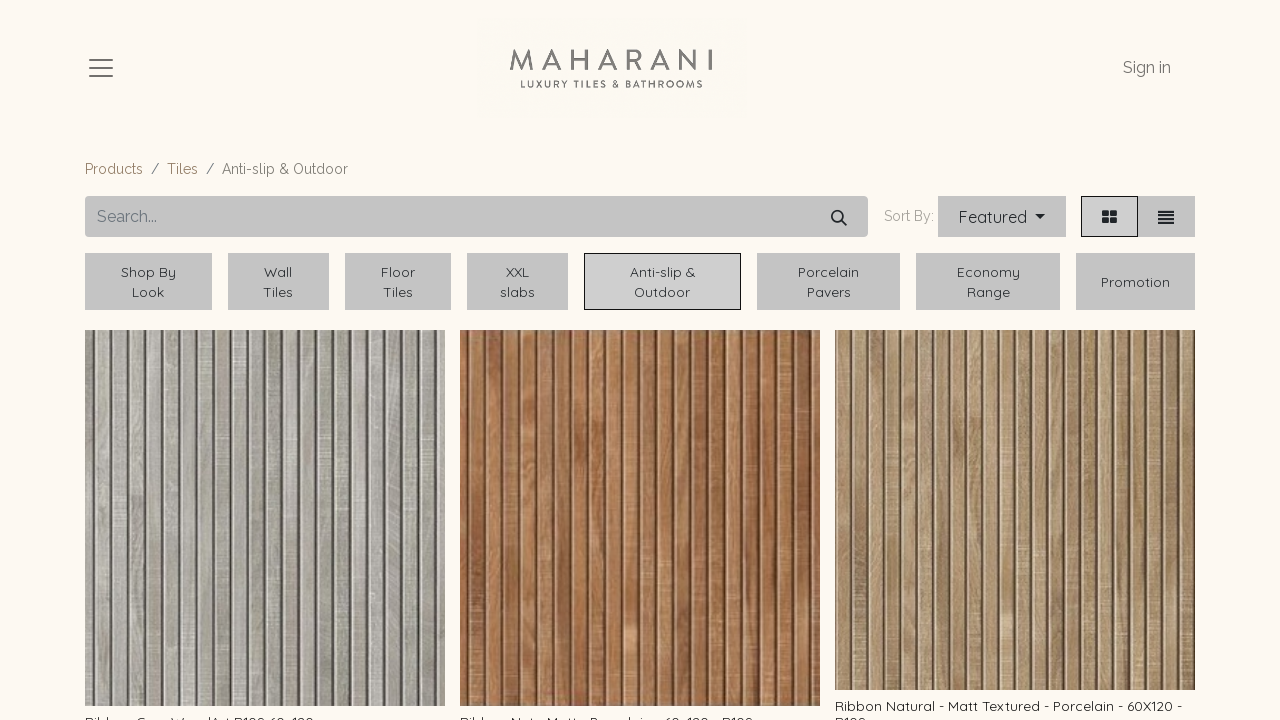

--- FILE ---
content_type: text/html; charset=utf-8
request_url: https://www.maharanitiles.com/shop/category/tiles-anti-slip-outdoor-40
body_size: 10836
content:
<!DOCTYPE html>
        
        
<html lang="en-GB" data-website-id="1" data-main-object="product.public.category(40,)" data-add2cart-redirect="1">
    <head>
        <meta charset="utf-8"/>
        <meta http-equiv="X-UA-Compatible" content="IE=edge,chrome=1"/>
    <meta name="viewport" content="width=device-width, initial-scale=1, user-scalable=no"/>
        <meta name="generator" content="Odoo"/>
            
        <meta property="og:type" content="website"/>
        <meta property="og:title" content="Anti-slip &amp; Outdoor | Maharani Tiles &amp; Bathrooms"/>
        <meta property="og:site_name" content="Maharani Tiles &amp; Bathrooms"/>
        <meta property="og:url" content="https://www.maharanitiles.com/shop/category/tiles-anti-slip-outdoor-40"/>
        <meta property="og:image" content="https://www.maharanitiles.com/web/image/website/1/logo?unique=42ef1ef"/>
            
        <meta name="twitter:card" content="summary_large_image"/>
        <meta name="twitter:title" content="Anti-slip &amp; Outdoor | Maharani Tiles &amp; Bathrooms"/>
        <meta name="twitter:image" content="https://www.maharanitiles.com/web/image/website/1/logo/300x300?unique=42ef1ef"/>
        
        <link rel="canonical" href="https://www.maharanitiles.com/shop/category/tiles-anti-slip-outdoor-40"/>
        
        <link rel="preconnect" href="https://fonts.gstatic.com/" crossorigin=""/>
        <title> Shop | Maharani Tiles &amp; Bathrooms </title>
        <link type="image/x-icon" rel="shortcut icon" href="/web/image/website/1/favicon?unique=42ef1ef"/>
    <link type="text/css" rel="stylesheet" href="/web/assets/102864-1121813/1/web.assets_common.min.css" data-asset-bundle="web.assets_common" data-asset-version="1121813"/>
    <link type="text/css" rel="stylesheet" href="/web/assets/102857-c633c5b/1/web.assets_frontend.min.css" data-asset-bundle="web.assets_frontend" data-asset-version="c633c5b"/>
        <script id="web.layout.odooscript" type="text/javascript">
            var odoo = {
                csrf_token: "8e7f5a81aa21766b39aa4c2913c92b1943c214d7o1794262745",
                debug: "",
            };
        </script>
    <script type="text/javascript">
                odoo.__session_info__ = {"is_admin": false, "is_system": false, "is_website_user": true, "user_id": false, "is_frontend": true, "profile_session": null, "profile_collectors": null, "profile_params": null, "show_effect": true, "bundle_params": {"lang": "en_US", "website_id": 1}, "translationURL": "/website/translations", "cache_hashes": {"translations": "2f367f96d33b97f9d0485934ea24a0d3d11e8d6a"}, "geoip_country_code": "US", "geoip_phone_code": 1, "lang_url_code": "en_GB"};
                if (!/(^|;\s)tz=/.test(document.cookie)) {
                    const userTZ = Intl.DateTimeFormat().resolvedOptions().timeZone;
                    document.cookie = `tz=${userTZ}; path=/`;
                }
            </script>
    
    <script defer="defer" type="text/javascript" src="/web/assets/100926-265d88f/1/web.assets_frontend_minimal.min.js" data-asset-bundle="web.assets_frontend_minimal" data-asset-version="265d88f"></script>
    
    <script defer="defer" type="text/javascript" data-src="/web/assets/102858-3ec804c/1/web.assets_frontend_lazy.min.js" data-asset-bundle="web.assets_frontend_lazy" data-asset-version="3ec804c"></script>
        
        
    </head>
    <body>
        <div id="wrapwrap" class="   ">
      <header id="top" data-anchor="true" data-name="Header" class="  o_header_disappears">
        
    <nav data-name="Navbar" class="navbar  navbar-light o_colored_level o_cc ">
        
            <div id="top_menu_container" class="container">
                
    <a href="/" class="navbar-brand logo me-lg-auto me-0">
            
            <span role="img" aria-label="Logo of Maharani Tiles &amp; Bathrooms" title="Maharani Tiles &amp; Bathrooms"><img src="/web/image/website/1/logo/Maharani%20Tiles%20%26%20Bathrooms?unique=42ef1ef" class="img img-fluid" width="95" height="40" alt="Maharani Tiles &amp; Bathrooms" loading="lazy"/></span>
        </a>
    
                <ul class="nav navbar-nav navbar-expand d-none d-sm-block">
                    
            <li class="nav-item ms-3 o_no_autohide_item">
                <a href="/web/login" class="nav-link">Sign in</a>
            </li>
                    
        
        
                </ul>
                
    <button type="button" data-bs-toggle="collapse" data-bs-target="#top_menu_collapse" class="navbar-toggler order-first me-auto">
        <span class="navbar-toggler-icon o_not_editable"></span>
    </button>
                
                
        <div class="oe_structure oe_structure_solo ms-3">&nbsp;&nbsp;</div>
                
                <div id="top_menu_collapse" class="collapse navbar-collapse">
                    <div class="oe_structure oe_structure_solo" id="oe_structure_header_hamburger_2">
            <section class="s_text_block o_colored_level" data-snippet="s_text_block" data-name="Text" style="background-image: none;">
                <div class="container">
                    <div class="s_hr text-start pt16 pb16" data-name="Separator">
                        <hr class="w-100 mx-auto" style="border-top-width: 1px; border-top-style: solid; border-color: var(--300);"/>
                    </div>
                </div>
            </section>
        </div>
    <ul id="top_menu" class="nav navbar-nav o_menu_loading  nav-pills">
        
                        
    <li class="nav-item">
        <a role="menuitem" href="/" class="nav-link ">
            <span>Home</span>
        </a>
    </li>
    <li class="nav-item dropdown  position-static">
        <a data-bs-toggle="dropdown" href="#" class="nav-link dropdown-toggle o_mega_menu_toggle">
            <span>Shop Tiles</span>
        </a>
        <div data-name="Mega Menu" class="dropdown-menu o_mega_menu carlos_danger_17 dropdown-menu-left o_no_parent_editor dropdown-menu-start"><section class="s_mega_menu_multi_menus py-4 o_colored_level undefined o_cc o_cc1" data-name="Multi-Menus" style="background-image: none;">
        <div class="container">
            <div class="row">
                
                
                
                
                
                    <div class="py-2 text-center col-lg-6 o_colored_level">
                        <h4><b><a href="/shop/category/tiles-shop-by-look-124"><font class="text-o-color-5">Shop by look</font></a></b></h4>
                        <nav class="nav flex-column">
                            
                                
                                
                                
                            
                                
                                
                                
                            
                                
                                
                                <a href="/shop/category/tiles-shop-by-look-marble-look-50" class="nav-link" data-name="Menu Item" data-bs-original-title="" title="" aria-describedby="tooltip199785"><font class="text-o-color-5">Marble Look</font></a><a href="/shop/category/tiles-shop-by-look-stone-look-51" class="nav-link" data-name="Menu Item" data-bs-original-title="" title="" aria-describedby="tooltip199785"><font class="text-o-color-5">Stone Look</font></a><a href="/shop/category/tiles-shop-by-look-concrete-look-52" class="nav-link" data-name="Menu Item" data-bs-original-title="" title="" aria-describedby="tooltip199785"><font class="text-o-color-5">Concrete Look</font></a><a href="/shop/category/tiles-shop-by-look-metallic-look-53" class="nav-link" data-name="Menu Item" data-bs-original-title="" title="" aria-describedby="tooltip199785"><font class="text-o-color-5">Metallic Look</font></a><a href="/shop/category/tiles-shop-by-look-wood-look-56" class="nav-link" data-name="Menu Item" data-bs-original-title="" title="" aria-describedby="tooltip199785"><font class="text-o-color-5">Wood Look</font></a><a href="/shop/category/tiles-shop-by-look-terrazzo-look-125" class="nav-link" data-name="Menu Item" data-bs-original-title="" title="" aria-describedby="popover508694"><font class="text-o-color-5">Onyx Look</font></a>
                            
                        </nav>
                    </div>
                
                    <div class="py-2 text-center col-lg-6 o_colored_level">
                        <h4><b><a href="/tile-collection" data-bs-original-title="" title="" aria-describedby="tooltip823011"><font class="text-o-color-5">All Tiles</font></a></b></h4>
                        <nav class="nav flex-column">
                            
                                
                                
                                <a href="/shop/category/tiles-wall-tiles-37" class="nav-link" data-name="Menu Item" data-bs-original-title="" title=""><font class="text-o-color-5">Wall Tiles</font></a><a href="/shop/category/tiles-floor-tiles-38" class="nav-link" data-name="Menu Item" data-bs-original-title="" title="" aria-describedby="tooltip435104"><font class="text-o-color-5">Floor Tiles</font></a><a href="/shop/category/tiles-xxl-slabs-39" class="nav-link" data-name="Menu Item" data-bs-original-title="" title="" aria-describedby="tooltip435104"><font class="text-o-color-5">XXL Slabs</font></a><a href="/shop/category/tiles-anti-slip-outdoor-40" class="nav-link" data-name="Menu Item" data-bs-original-title="" title="" aria-describedby="tooltip435104"><font class="text-o-color-5">Anti-slip &amp; Outdoor</font></a>
                            
                                
                                
                                
                            
                                
                                
                                <a href="/shop/category/tiles-wall-tiles-cladding-126" class="nav-link" data-name="Menu Item" data-bs-original-title="" title=""><font class="text-o-color-5">Cladding</font></a><a href="/shop/category/tiles-promotion-62" class="nav-link" data-name="Menu Item" data-bs-original-title="" title="" aria-describedby="tooltip200231"><font class="text-o-color-5">Promotion</font></a>
                            
                        </nav>
                    </div>
                
                    
                
                    
                
            </div>
        </div>
    </section></div>
    </li>
    <li class="nav-item dropdown  position-static">
        <a data-bs-toggle="dropdown" href="#" class="nav-link dropdown-toggle o_mega_menu_toggle">
            <span>Shop Bathrooms</span>
        </a>
        <div data-name="Mega Menu" class="dropdown-menu o_mega_menu dropdown-menu-left o_no_parent_editor dropdown-menu-start"><section class="s_mega_menu_multi_menus py-4 o_colored_level undefined o_cc o_cc1" data-name="Multi-Menus" style="background-image: none;">
        <div class="container-fluid">
            <div class="row">
                
                
                
                
                
                    <div class="py-2 text-center col-lg-12 o_colored_level">
                        <h4><a href="/bathroom-range" data-bs-original-title="" title="" aria-describedby="tooltip900661"><b><font class="text-o-color-5">​​Bathrooms</font></b></a></h4>
                        <nav class="nav flex-column">
                            
                                
                                
                                <a href="/shop/category/bathrooms-signature-collection-61" class="nav-link" data-name="Menu Item" data-bs-original-title="" title=""><font class="text-o-color-5">Signature Collection</font></a>
                            
                                
                                
                                <a href="/shop/category/bathrooms-taps-65" class="nav-link" data-name="Menu Item" data-bs-original-title="" title="" aria-describedby="tooltip969219"><font class="text-o-color-5">Taps</font></a>
                            
                                
                                
                                <a href="/shop/category/bathrooms-showers-66" class="nav-link" data-name="Menu Item" data-bs-original-title="" title="" aria-describedby="tooltip526545"><font class="text-o-color-5">Showers</font></a><a href="/shop/category/bathrooms-basins-67" class="nav-link" data-name="Menu Item" data-bs-original-title="" title="" aria-describedby="tooltip526545"><font class="text-o-color-5">Basins</font></a><a href="/shop/category/bathrooms-toilets-68" class="nav-link" data-name="Menu Item" data-bs-original-title="" title="" aria-describedby="tooltip526545"><font class="text-o-color-5">Toilets</font></a><a href="/shop/category/bathrooms-baths-69" class="nav-link" data-name="Menu Item" data-bs-original-title="" title="" aria-describedby="tooltip526545"><font class="text-o-color-5">Baths</font></a><a href="/shop/category/bathrooms-plumbing-70" class="nav-link" data-name="Menu Item" data-bs-original-title="" title="" aria-describedby="tooltip526545"><font class="text-o-color-5">Plumbing</font></a>
                            
                        </nav>
                    </div>
                
                    
                
                    
                
                    
                
            </div>
        </div>
    </section></div>
    </li>
    <li class="nav-item dropdown  position-static">
        <a data-bs-toggle="dropdown" href="#" class="nav-link dropdown-toggle o_mega_menu_toggle">
            <span>Featured Products</span>
        </a>
        <div data-name="Mega Menu" class="dropdown-menu o_mega_menu dropdown-menu-left o_no_parent_editor dropdown-menu-start"><section class="s_mega_menu_multi_menus py-4 o_colored_level o_cc o_cc1" data-name="Multi-Menus">
        <div class="container">
            <div class="row">
                
                
                
                
                
                    <div class="py-2 text-center col-lg-4">
                        <h4><b>Tile Brands</b></h4>
                        <nav class="nav flex-column">
                            
                                
                                
                                <a href="/shop/category/tiles-wall-tiles-couture-diesel-by-iris-92" class="nav-link" data-name="Menu Item" data-bs-original-title="" title="" aria-describedby="tooltip915213">Xtone by Porcelanosa</a>
                            
                                
                                
                                <a href="/shop/category/tiles-wall-tiles-couture-versace-95" class="nav-link" data-name="Menu Item" data-bs-original-title="" title="" aria-describedby="tooltip41503">Fitwall by Porcelanosa</a>
                            
                                
                                
                                <a href="/shop/category/tiles-wall-tiles-couture-valentino-97" class="nav-link" data-name="Menu Item" data-bs-original-title="" title="" aria-describedby="tooltip434029">FapMaxxi</a></nav>MaxFine<nav class="nav flex-column">
                            
                        </nav>
                    </div>
                
                    <div class="py-2 text-center o_colored_level col-lg-4">
                        <h4><b>Bathroom Brands</b></h4>
                        <nav class="nav flex-column">
                            
                                
                                
                                <a href="/shop/category/bathrooms-signature-collection-noken-porcelanosa-75" class="nav-link" data-name="Menu Item" data-bs-original-title="" title="" aria-describedby="tooltip26679">Noken</a>
                            
                                
                                
                                <a href="/shop/category/bathrooms-signature-collection-graff-76" class="nav-link" data-name="Menu Item" data-bs-original-title="" title="" aria-describedby="tooltip728160">Graff</a>
                            
                                
                                
                                <a href="/shop/category/bathrooms-signature-collection-globo-84" class="nav-link" data-name="Menu Item" data-bs-original-title="" title="" aria-describedby="tooltip655470">Creavit</a><a href="/shop/category/bathrooms-signature-collection-axor-102" class="nav-link" data-name="Menu Item" data-bs-original-title="" title="" aria-describedby="tooltip655470">Axor</a><a href="/shop/category/bathrooms-signature-collection-artceram-138" class="nav-link" data-name="Menu Item" data-bs-original-title="" title="" aria-describedby="tooltip655470">Artceram</a><a href="/shop/category/bathrooms-signature-collection-maier-140" class="nav-link" data-name="Menu Item" data-bs-original-title="" title="" aria-describedby="tooltip655470">Maier</a>
                            
                        </nav>
                    </div><div class="py-2 text-center col-lg-4 o_colored_level">
                        <h4><b>Featured Ranges</b></h4>
                        <nav class="nav flex-column">
                            
                                
                                
                                <a href="/shop/category/bathrooms-signature-collection-noken-porcelanosa-lounge-78" class="nav-link" data-name="Menu Item" data-bs-original-title="" title="" aria-describedby="tooltip26679">Lounge</a>
                            
                                
                                
                                <a href="/shop/category/bathrooms-signature-collection-noken-porcelanosa-tono-79" class="nav-link" data-name="Menu Item" data-bs-original-title="" title="" aria-describedby="tooltip728160">Tono</a>
                            
                                
                                
                                <a href="/shop/category/bathrooms-noken-porcelanosa-round-80" class="nav-link" data-name="Menu Item" data-bs-original-title="" title="">Round</a><a href="/shop/category/bathrooms-signature-collection-noken-porcelanosa-mood-98" class="nav-link" data-name="Menu Item" data-bs-original-title="" title="" aria-describedby="tooltip655470">Mood</a><a href="/shop/category/bathrooms-signature-collection-noken-porcelanosa-irta-99" class="nav-link" data-name="Menu Item" data-bs-original-title="" title="" aria-describedby="tooltip655470">Irta</a><a href="/shop/category/bathrooms-graff-mod-88" class="nav-link" data-name="Menu Item" data-bs-original-title="" title="" aria-describedby="tooltip655470">MOD+</a>
                            
                        </nav>
                    </div>
                
                    
                
                    
                
            </div>
        </div>
    </section></div>
    </li>
    <li class="nav-item dropdown  ">
        <a data-bs-toggle="dropdown" href="#" class="nav-link dropdown-toggle ">
            <span>Trade &amp; Projects</span>
        </a>
        <ul class="dropdown-menu" role="menu">
    <li class="">
        <a role="menuitem" href="/commercial-tiling-projects-south-africa" class="dropdown-item ">
            <span>Projects</span>
        </a>
    </li>
    <li class="">
        <a role="menuitem" href="/trade-club" class="dropdown-item ">
            <span>Trade Club</span>
        </a>
    </li>
        </ul>
    </li>
    <li class="nav-item">
        <a role="menuitem" href="/about-us" class="nav-link ">
            <span>About Us</span>
        </a>
    </li>
    <li class="nav-item">
        <a role="menuitem" href="/contactus" class="nav-link ">
            <span>Contact Us</span>
        </a>
    </li>
        
            <li class="nav-item divider d-none"></li> 
            <li class="o_wsale_my_cart align-self-md-start d-none nav-item">
                <a href="/shop/cart" class="nav-link">
                    <span>My Cart</span>
                    <sup class="my_cart_quantity badge text-bg-primary" data-order-id="">0</sup>
                </a>
            </li>
        
                        
            <li class="nav-item d-block d-sm-none o_no_autohide_item">
                <a href="/web/login" class="nav-link">Sign in</a>
            </li>
                        
        
        
                    
    </ul>
                    
                    <div class="oe_structure oe_structure_solo" id="oe_structure_header_hamburger_3">
            <section class="s_text_block o_colored_level" data-snippet="s_text_block" data-name="Text" style="background-image: none;">
                <div class="container">
                    <div class="row align-items-center">
                        
                        <div class="col-lg-12 o_colored_level">
                            <div class="s_hr text-start pt16 pb16" data-name="Separator">
                                <hr class="w-100 mx-auto" style="border-top-width: 1px; border-top-style: solid; border-color: var(--300);"/>
                            </div>
                        </div>
                        
                        <div class="col-lg-6 pb16 o_colored_level">
                            <div class="s_social_media text-start no_icon_color o_not_editable" data-snippet="s_social_media" data-name="Social Media">
                                <h5 class="s_social_media_title d-none">Follow us</h5>
                                <a href="/website/social/facebook" class="s_social_media_facebook" target="_blank">
                                    <i class="fa fa-facebook m-1 o_editable_media"></i>
                                </a>
                                <a href="/website/social/twitter" class="s_social_media_twitter" target="_blank">
                                    <i class="fa fa-twitter m-1 o_editable_media"></i>
                                </a>
                                <a href="/website/social/linkedin" class="s_social_media_linkedin" target="_blank">
                                    <i class="fa fa-linkedin m-1 o_editable_media"></i>
                                </a>
                                <a href="/website/social/instagram" class="s_social_media_instagram" target="_blank">
                                    <i class="fa fa-instagram m-1 o_editable_media"></i>
                                </a>
                            </div>
                        </div>
                        
                        <div class="col-lg-4 text-lg-end pb16 o_colored_level">
                            <i class="fa fa-1x fa-fw fa-envelope me-2"></i><a href="mailto:talktous@maharanitiles.com" data-bs-original-title="" title="">talktous@maharanitiles.com</a>
                        </div>
                        <div class="col-lg-2 text-lg-end pb16 o_colored_level">
                            <i class="fa fa-1x fa-fw fa-phone me-2"></i><span class="o_force_ltr"><a href="tel:+27 (031) 054-5786" data-bs-original-title="" title=""><font class="text-o-color-5">+27 (031) 054-</font></a><font class="text-o-color-5">5786</font></span></div>
                    </div>
                </div>
            </section>
        </div>
    </div>
            </div>
        
    </nav>
    
        </header>
      <main>
        

            

            





            <div id="wrap" class="js_sale o_wsale_products_page">
                <div class="oe_structure oe_empty" id="oe_structure_website_sale_products_1" data-editor-message="DRAG BUILDING BLOCKS HERE"></div>
  <div class="container oe_website_sale pt-2">
                    <div class="row o_wsale_products_main_row align-items-start flex-nowrap">
                        <div id="products_grid" class=" col-12">
        <ol class="breadcrumb d-none d-lg-flex w-100 p-0 small">
            <li class="breadcrumb-item">
                <a href="/shop">Products</a>
            </li>
                <li class="breadcrumb-item">
                    <a href="/shop/category/tiles-36">Tiles</a>
                </li>
                <li class="breadcrumb-item">
                    <span class="d-inline-block">Anti-slip &amp; Outdoor</span>
                </li>
        </ol>
                            <div class="products_header btn-toolbar flex-nowrap align-items-center justify-content-between mb-3">
    <form method="get" class="o_searchbar_form o_wait_lazy_js s_searchbar_input o_wsale_products_searchbar_form me-auto flex-grow-1 d-lg-inline d-none" action="/shop/category/tiles-anti-slip-outdoor-40?category=40" data-snippet="s_searchbar_input">
            <div role="search" class="input-group ">
        <input type="search" name="search" class="search-query form-control oe_search_box border-0 text-bg-light" placeholder="Search..." value="" data-search-type="products" data-limit="5" data-display-image="true" data-display-description="true" data-display-extra-link="true" data-display-detail="true" data-order-by="name asc"/>
        <button type="submit" aria-label="Search" title="Search" class="btn oe_search_button btn btn-light">
            <i class="oi oi-search"></i>
        </button>
    </div>

            <input name="order" type="hidden" class="o_search_order_by" value="name asc"/>
            
        
        </form>

                                
        <div class="o_pricelist_dropdown dropdown d-none">

            <a role="button" href="#" data-bs-toggle="dropdown" class="dropdown-toggle btn btn-light">
                Public Pricelist
            </a>
            <div class="dropdown-menu" role="menu">
                    <a role="menuitem" class="dropdown-item" href="/shop/change_pricelist/1">
                        <span class="switcher_pricelist" data-pl_id="1">Public Pricelist</span>
                    </a>
            </div>
        </div>

        <div class="o_sortby_dropdown dropdown dropdown_sorty_by ms-lg-3 d-none d-lg-inline-block ms-3">
            <small class="d-none d-lg-inline text-muted">Sort By:</small>
            <a role="button" href="#" data-bs-toggle="dropdown" class="dropdown-toggle btn btn-light">
                <span class="d-none d-lg-inline">
                    <span>Featured</span>
                </span>
                <i class="fa fa-sort-amount-asc d-lg-none"></i>
            </a>
            <div class="dropdown-menu dropdown-menu-end" role="menu">
                    <a role="menuitem" rel="noindex,nofollow" class="dropdown-item" href="/shop?order=website_sequence+asc&amp;category=40">
                        <span>Featured</span>
                    </a>
                    <a role="menuitem" rel="noindex,nofollow" class="dropdown-item" href="/shop?order=create_date+desc&amp;category=40">
                        <span>Newest Arrivals</span>
                    </a>
                    <a role="menuitem" rel="noindex,nofollow" class="dropdown-item" href="/shop?order=name+asc&amp;category=40">
                        <span>Name (A-Z)</span>
                    </a>
                    <a role="menuitem" rel="noindex,nofollow" class="dropdown-item" href="/shop?order=list_price+asc&amp;category=40">
                        <span>Price - Low to High</span>
                    </a>
                    <a role="menuitem" rel="noindex,nofollow" class="dropdown-item" href="/shop?order=list_price+desc&amp;category=40">
                        <span>Price - High to Low</span>
                    </a>
            </div>
        </div>

                                <div class="d-flex align-items-center d-lg-none me-auto">

                                    <a class="btn btn-light me-2" href="/shop/category/tiles-36">
                                        <i class="fa fa-angle-left"></i>
                                    </a>
                                    <h4 class="mb-0 me-auto">Anti-slip &amp; Outdoor</h4>
                                </div>

        <div class="o_wsale_apply_layout btn-group ms-3 d-flex ms-3" data-active-classes="border-primary">
            <input type="radio" class="btn-check" name="wsale_products_layout" id="o_wsale_apply_grid" value="grid" checked="checked"/>
            <label title="Grid" for="o_wsale_apply_grid" class="btn btn-light border-primary o_wsale_apply_grid">
                <i class="fa fa-th-large"></i>
            </label>
            <input type="radio" class="btn-check" name="wsale_products_layout" id="o_wsale_apply_list" value="list"/>
            <label title="List" for="o_wsale_apply_list" class="btn btn-light  o_wsale_apply_list">
                <i class="oi oi-view-list"></i>
            </label>
        </div>

                                <button data-bs-toggle="offcanvas" data-bs-target="#o_wsale_offcanvas" class="btn btn-light position-relative ms-3 d-lg-none">
                                    <i class="fa fa-sliders"></i>
                                </button>
                            </div>



        <div class="o_wsale_filmstip_container d-flex align-items-stretch mb-2 overflow-hidden">
            <div class="o_wsale_filmstip_wrapper pb-1 mb-2 overflow-auto">
                <ul class="o_wsale_filmstip d-flex align-items-stretch mb-0 list-unstyled overflow-visible">

                    <li class="d-flex pe-3" data-link-href="/shop/category/tiles-shop-by-look-124">
                        <input type="radio" class="btn-check pe-none" name="wsale_categories_top_radios_" id="124" value="124"/>

                        <div class=" btn btn-light d-flex align-items-center px-4 fs-6 fw-normal " for="124">
                            <span>Shop By Look</span>
                        </div>
                    </li><li class="d-flex pe-3" data-link-href="/shop/category/tiles-wall-tiles-37">
                        <input type="radio" class="btn-check pe-none" name="wsale_categories_top_radios_" id="37" value="37"/>

                        <div class=" btn btn-light d-flex align-items-center px-4 fs-6 fw-normal " for="37">
                            <span>Wall Tiles</span>
                        </div>
                    </li><li class="d-flex pe-3" data-link-href="/shop/category/tiles-floor-tiles-38">
                        <input type="radio" class="btn-check pe-none" name="wsale_categories_top_radios_" id="38" value="38"/>

                        <div class=" btn btn-light d-flex align-items-center px-4 fs-6 fw-normal " for="38">
                            <span>Floor Tiles</span>
                        </div>
                    </li><li class="d-flex pe-3" data-link-href="/shop/category/tiles-xxl-slabs-39">
                        <input type="radio" class="btn-check pe-none" name="wsale_categories_top_radios_" id="39" value="39"/>

                        <div class=" btn btn-light d-flex align-items-center px-4 fs-6 fw-normal " for="39">
                            <span>XXL slabs</span>
                        </div>
                    </li><li class="d-flex pe-3" data-link-href="/shop/category/tiles-anti-slip-outdoor-40">
                        <input type="radio" class="btn-check pe-none" name="wsale_categories_top_radios_" id="40" value="40" checked="true"/>

                        <div class=" btn btn-light d-flex align-items-center px-4 fs-6 fw-normal border-primary" for="40">
                            <span>Anti-slip &amp; Outdoor</span>
                        </div>
                    </li><li class="d-flex pe-3" data-link-href="/shop/category/tiles-porcelain-pavers-127">
                        <input type="radio" class="btn-check pe-none" name="wsale_categories_top_radios_" id="127" value="127"/>

                        <div class=" btn btn-light d-flex align-items-center px-4 fs-6 fw-normal " for="127">
                            <span>Porcelain Pavers</span>
                        </div>
                    </li><li class="d-flex pe-3" data-link-href="/shop/category/tiles-economy-range-42">
                        <input type="radio" class="btn-check pe-none" name="wsale_categories_top_radios_" id="42" value="42"/>

                        <div class=" btn btn-light d-flex align-items-center px-4 fs-6 fw-normal " for="42">
                            <span>Economy Range</span>
                        </div>
                    </li><li class="d-flex " data-link-href="/shop/category/tiles-promotion-62">
                        <input type="radio" class="btn-check pe-none" name="wsale_categories_top_radios_" id="62" value="62"/>

                        <div class=" btn btn-light d-flex align-items-center px-4 fs-6 fw-normal " for="62">
                            <span>Promotion</span>
                        </div>
                    </li>
                </ul>
            </div>
        </div>


                                

                            <div class="o_wsale_products_grid_table_wrapper pt-3 pt-lg-0">
                                <table class="table table-borderless h-100 m-0 o_wsale_context_thumb_cover" data-ppg="21" data-ppr="3" data-default-sort="website_sequence asc" data-name="Grid">
                                    <colgroup>
                                        
                                        <col/><col/><col/>
                                    </colgroup>
                                    <tbody>
                                        <tr>
                                                    
                                                    <td class="oe_product" data-name="Product">
                                                        <div class="o_wsale_product_grid_wrapper position-relative h-100 o_wsale_product_grid_wrapper_1_1">
        <form action="/shop/cart/update" method="post" class="oe_product_cart h-100 d-flex" itemscope="itemscope" itemtype="http://schema.org/Product" data-publish="on">


            <div class="oe_product_image position-relative h-100 flex-grow-0 overflow-hidden">
                <input type="hidden" name="csrf_token" value="8e7f5a81aa21766b39aa4c2913c92b1943c214d7o1794262745"/>
                <a class="oe_product_image_link d-block h-100 position-relative" itemprop="url" contenteditable="false" href="/shop/a2ibrwt0076-ribbon-grey-woodart-b109-60x120-53907?category=40">
                    <span class="oe_product_image_img_wrapper d-flex h-100 justify-content-center align-items-center position-absolute"><img src="/web/image/product.template/53907/image_512/%5BA2IBRWT0076%5D%20Ribbon%20Grey%20WoodArt%20B109%2060x120?unique=2faea5b" itemprop="image" class="img img-fluid h-100 w-100 position-absolute" alt="[A2IBRWT0076] Ribbon Grey WoodArt B109 60x120" loading="lazy"/></span>

                    <span class="o_ribbon " style=""></span>
                </a>
            </div>
            <div class="o_wsale_product_information position-relative d-flex flex-column flex-grow-1 flex-shrink-1">
                <div class="o_wsale_product_information_text flex-grow-1">
                    <h6 class="o_wsale_products_item_title mb-2">
                        <a class="text-primary text-decoration-none" itemprop="name" href="/shop/a2ibrwt0076-ribbon-grey-woodart-b109-60x120-53907?category=40" content="Ribbon Grey WoodArt B109 60x120">Ribbon Grey WoodArt B109 60x120</a>
                    </h6>
                </div>
                <div class="o_wsale_product_sub d-flex justify-content-between align-items-end pb-1">
                    <div class="o_wsale_product_btn"></div>
                    <div class="product_price" itemprop="offers" itemscope="itemscope" itemtype="http://schema.org/Offer">
                        <span class="h6 mb-0" data-oe-type="monetary" data-oe-expression="template_price_vals[&#39;price_reduce&#39;]">R <span class="oe_currency_value">1,499.00</span></span>
                        <span itemprop="price" style="display:none;">1499.0</span>
                        <span itemprop="priceCurrency" style="display:none;">ZAR</span>
                    </div>
                </div>
            </div>
        </form>
                                                        </div>
                                                    </td>
                                                    
                                                    <td class="oe_product" data-name="Product">
                                                        <div class="o_wsale_product_grid_wrapper position-relative h-100 o_wsale_product_grid_wrapper_1_1">
        <form action="/shop/cart/update" method="post" class="oe_product_cart h-100 d-flex" itemscope="itemscope" itemtype="http://schema.org/Product" data-publish="on">


            <div class="oe_product_image position-relative h-100 flex-grow-0 overflow-hidden">
                <input type="hidden" name="csrf_token" value="8e7f5a81aa21766b39aa4c2913c92b1943c214d7o1794262745"/>
                <a class="oe_product_image_link d-block h-100 position-relative" itemprop="url" contenteditable="false" href="/shop/a2ibrwt0073-ribbon-nut-matt-porcelain-60x120-b109-53904?category=40">
                    <span class="oe_product_image_img_wrapper d-flex h-100 justify-content-center align-items-center position-absolute"><img src="/web/image/product.template/53904/image_512/%5BA2IBRWT0073%5D%20Ribbon%20Nut%20-%20Matt%20-%20Porcelain%20-%2060x120%20-%20B109?unique=15ef698" itemprop="image" class="img img-fluid h-100 w-100 position-absolute" alt="[A2IBRWT0073] Ribbon Nut - Matt - Porcelain - 60x120 - B109" loading="lazy"/></span>

                    <span class="o_ribbon " style=""></span>
                </a>
            </div>
            <div class="o_wsale_product_information position-relative d-flex flex-column flex-grow-1 flex-shrink-1">
                <div class="o_wsale_product_information_text flex-grow-1">
                    <h6 class="o_wsale_products_item_title mb-2">
                        <a class="text-primary text-decoration-none" itemprop="name" href="/shop/a2ibrwt0073-ribbon-nut-matt-porcelain-60x120-b109-53904?category=40" content="Ribbon Nut - Matt - Porcelain - 60x120 - B109">Ribbon Nut - Matt - Porcelain - 60x120 - B109</a>
                    </h6>
                </div>
                <div class="o_wsale_product_sub d-flex justify-content-between align-items-end pb-1">
                    <div class="o_wsale_product_btn"></div>
                    <div class="product_price" itemprop="offers" itemscope="itemscope" itemtype="http://schema.org/Offer">
                        <span class="h6 mb-0" data-oe-type="monetary" data-oe-expression="template_price_vals[&#39;price_reduce&#39;]">R <span class="oe_currency_value">1,499.00</span></span>
                        <span itemprop="price" style="display:none;">1499.0</span>
                        <span itemprop="priceCurrency" style="display:none;">ZAR</span>
                    </div>
                </div>
            </div>
        </form>
                                                        </div>
                                                    </td>
                                                    
                                                    <td class="oe_product" data-name="Product">
                                                        <div class="o_wsale_product_grid_wrapper position-relative h-100 o_wsale_product_grid_wrapper_1_1">
        <form action="/shop/cart/update" method="post" class="oe_product_cart h-100 d-flex" itemscope="itemscope" itemtype="http://schema.org/Product" data-publish="on">


            <div class="oe_product_image position-relative h-100 flex-grow-0 overflow-hidden">
                <input type="hidden" name="csrf_token" value="8e7f5a81aa21766b39aa4c2913c92b1943c214d7o1794262745"/>
                <a class="oe_product_image_link d-block h-100 position-relative" itemprop="url" contenteditable="false" href="/shop/a2ibrwt0023-ribbon-natural-matt-textured-porcelain-60x120-b109-53856?category=40">
                    <span class="oe_product_image_img_wrapper d-flex h-100 justify-content-center align-items-center position-absolute"><img src="/web/image/product.template/53856/image_512/%5BA2IBRWT0023%5D%20Ribbon%20Natural%20-%20Matt%20Textured%20-%20Porcelain%20-%2060X120%20-%20B109?unique=6ac9d04" itemprop="image" class="img img-fluid h-100 w-100 position-absolute" alt="[A2IBRWT0023] Ribbon Natural - Matt Textured - Porcelain - 60X120 - B109" loading="lazy"/></span>

                    <span class="o_ribbon " style=""></span>
                </a>
            </div>
            <div class="o_wsale_product_information position-relative d-flex flex-column flex-grow-1 flex-shrink-1">
                <div class="o_wsale_product_information_text flex-grow-1">
                    <h6 class="o_wsale_products_item_title mb-2">
                        <a class="text-primary text-decoration-none" itemprop="name" href="/shop/a2ibrwt0023-ribbon-natural-matt-textured-porcelain-60x120-b109-53856?category=40" content="Ribbon Natural - Matt Textured - Porcelain - 60X120 - B109">Ribbon Natural - Matt Textured - Porcelain - 60X120 - B109</a>
                    </h6>
                </div>
                <div class="o_wsale_product_sub d-flex justify-content-between align-items-end pb-1">
                    <div class="o_wsale_product_btn"></div>
                    <div class="product_price" itemprop="offers" itemscope="itemscope" itemtype="http://schema.org/Offer">
                        <span class="h6 mb-0" data-oe-type="monetary" data-oe-expression="template_price_vals[&#39;price_reduce&#39;]">R <span class="oe_currency_value">1,499.00</span></span>
                        <span itemprop="price" style="display:none;">1499.0</span>
                        <span itemprop="priceCurrency" style="display:none;">ZAR</span>
                    </div>
                </div>
            </div>
        </form>
                                                        </div>
                                                    </td>
                                        </tr><tr>
                                                    
                                                    <td class="oe_product" data-ribbon-id="2" data-name="Product">
                                                        <div class="o_wsale_product_grid_wrapper position-relative h-100 o_wsale_product_grid_wrapper_1_1">
        <form action="/shop/cart/update" method="post" class="oe_product_cart h-100 d-flex" itemscope="itemscope" itemtype="http://schema.org/Product" data-publish="on">


            <div class="oe_product_image position-relative h-100 flex-grow-0 overflow-hidden">
                <input type="hidden" name="csrf_token" value="8e7f5a81aa21766b39aa4c2913c92b1943c214d7o1794262745"/>
                <a class="oe_product_image_link d-block h-100 position-relative" itemprop="url" contenteditable="false" href="/shop/a2vtcft0009-public-grey-antislip-r11-60x120-52303?category=40">
                    <span class="oe_product_image_img_wrapper d-flex h-100 justify-content-center align-items-center position-absolute"><img src="/web/image/product.template/52303/image_512/%5BA2VTCFT0009%5D%20Public%20Grey%20Antislip%20R11%2060x120?unique=e2b2406" itemprop="image" class="img img-fluid h-100 w-100 position-absolute" alt="[A2VTCFT0009] Public Grey Antislip R11 60x120" loading="lazy"/></span>

                    <span class="o_ribbon bg-danger o_ribbon_left" style="">Sold out</span>
                </a>
            </div>
            <div class="o_wsale_product_information position-relative d-flex flex-column flex-grow-1 flex-shrink-1">
                <div class="o_wsale_product_information_text flex-grow-1">
                    <h6 class="o_wsale_products_item_title mb-2">
                        <a class="text-primary text-decoration-none" itemprop="name" href="/shop/a2vtcft0009-public-grey-antislip-r11-60x120-52303?category=40" content="Public Grey Antislip R11 60x120">Public Grey Antislip R11 60x120</a>
                    </h6>
                </div>
                <div class="o_wsale_product_sub d-flex justify-content-between align-items-end pb-1">
                    <div class="o_wsale_product_btn"></div>
                    <div class="product_price" itemprop="offers" itemscope="itemscope" itemtype="http://schema.org/Offer">
                        <span class="h6 mb-0" data-oe-type="monetary" data-oe-expression="template_price_vals[&#39;price_reduce&#39;]">R <span class="oe_currency_value">599.00</span></span>
                        <span itemprop="price" style="display:none;">599.0</span>
                        <span itemprop="priceCurrency" style="display:none;">ZAR</span>
                    </div>
                </div>
            </div>
        </form>
                                                        </div>
                                                    </td>
                                                    
                                                    <td class="oe_product" data-name="Product">
                                                        <div class="o_wsale_product_grid_wrapper position-relative h-100 o_wsale_product_grid_wrapper_1_1">
        <form action="/shop/cart/update" method="post" class="oe_product_cart h-100 d-flex" itemscope="itemscope" itemtype="http://schema.org/Product" data-publish="on">


            <div class="oe_product_image position-relative h-100 flex-grow-0 overflow-hidden">
                <input type="hidden" name="csrf_token" value="8e7f5a81aa21766b39aa4c2913c92b1943c214d7o1794262745"/>
                <a class="oe_product_image_link d-block h-100 position-relative" itemprop="url" contenteditable="false" href="/shop/a2vtcft0008-public-grey-matt-porcelain-60x120-52302?category=40">
                    <span class="oe_product_image_img_wrapper d-flex h-100 justify-content-center align-items-center position-absolute"><img src="/web/image/product.template/52302/image_512/%5BA2VTCFT0008%5D%20Public%20Grey%20-%20Matt%20-%20Porcelain%20-%2060x120?unique=14cd73e" itemprop="image" class="img img-fluid h-100 w-100 position-absolute" alt="[A2VTCFT0008] Public Grey - Matt - Porcelain - 60x120" loading="lazy"/></span>

                    <span class="o_ribbon " style=""></span>
                </a>
            </div>
            <div class="o_wsale_product_information position-relative d-flex flex-column flex-grow-1 flex-shrink-1">
                <div class="o_wsale_product_information_text flex-grow-1">
                    <h6 class="o_wsale_products_item_title mb-2">
                        <a class="text-primary text-decoration-none" itemprop="name" href="/shop/a2vtcft0008-public-grey-matt-porcelain-60x120-52302?category=40" content="Public Grey - Matt - Porcelain - 60x120">Public Grey - Matt - Porcelain - 60x120</a>
                    </h6>
                </div>
                <div class="o_wsale_product_sub d-flex justify-content-between align-items-end pb-1">
                    <div class="o_wsale_product_btn"></div>
                    <div class="product_price" itemprop="offers" itemscope="itemscope" itemtype="http://schema.org/Offer">
                        <span class="h6 mb-0" data-oe-type="monetary" data-oe-expression="template_price_vals[&#39;price_reduce&#39;]">R <span class="oe_currency_value">599.00</span></span>
                        <span itemprop="price" style="display:none;">599.0</span>
                        <span itemprop="priceCurrency" style="display:none;">ZAR</span>
                    </div>
                </div>
            </div>
        </form>
                                                        </div>
                                                    </td>
                                                    
                                                    <td class="oe_product" data-name="Product">
                                                        <div class="o_wsale_product_grid_wrapper position-relative h-100 o_wsale_product_grid_wrapper_1_1">
        <form action="/shop/cart/update" method="post" class="oe_product_cart h-100 d-flex" itemscope="itemscope" itemtype="http://schema.org/Product" data-publish="on">


            <div class="oe_product_image position-relative h-100 flex-grow-0 overflow-hidden">
                <input type="hidden" name="csrf_token" value="8e7f5a81aa21766b39aa4c2913c92b1943c214d7o1794262745"/>
                <a class="oe_product_image_link d-block h-100 position-relative" itemprop="url" contenteditable="false" href="/shop/a2vtcft0007-public-white-antislip-r11-60x120-52301?category=40">
                    <span class="oe_product_image_img_wrapper d-flex h-100 justify-content-center align-items-center position-absolute"><img src="/web/image/product.template/52301/image_512/%5BA2VTCFT0007%5D%20Public%20White%20Antislip%20R11%2060x120?unique=e701004" itemprop="image" class="img img-fluid h-100 w-100 position-absolute" alt="[A2VTCFT0007] Public White Antislip R11 60x120" loading="lazy"/></span>

                    <span class="o_ribbon " style=""></span>
                </a>
            </div>
            <div class="o_wsale_product_information position-relative d-flex flex-column flex-grow-1 flex-shrink-1">
                <div class="o_wsale_product_information_text flex-grow-1">
                    <h6 class="o_wsale_products_item_title mb-2">
                        <a class="text-primary text-decoration-none" itemprop="name" href="/shop/a2vtcft0007-public-white-antislip-r11-60x120-52301?category=40" content="Public White Antislip R11 60x120">Public White Antislip R11 60x120</a>
                    </h6>
                </div>
                <div class="o_wsale_product_sub d-flex justify-content-between align-items-end pb-1">
                    <div class="o_wsale_product_btn"></div>
                    <div class="product_price" itemprop="offers" itemscope="itemscope" itemtype="http://schema.org/Offer">
                        <span class="h6 mb-0" data-oe-type="monetary" data-oe-expression="template_price_vals[&#39;price_reduce&#39;]">R <span class="oe_currency_value">599.00</span></span>
                        <span itemprop="price" style="display:none;">599.0</span>
                        <span itemprop="priceCurrency" style="display:none;">ZAR</span>
                    </div>
                </div>
            </div>
        </form>
                                                        </div>
                                                    </td>
                                        </tr><tr>
                                                    
                                                    <td class="oe_product" data-name="Product">
                                                        <div class="o_wsale_product_grid_wrapper position-relative h-100 o_wsale_product_grid_wrapper_1_1">
        <form action="/shop/cart/update" method="post" class="oe_product_cart h-100 d-flex" itemscope="itemscope" itemtype="http://schema.org/Product" data-publish="on">


            <div class="oe_product_image position-relative h-100 flex-grow-0 overflow-hidden">
                <input type="hidden" name="csrf_token" value="8e7f5a81aa21766b39aa4c2913c92b1943c214d7o1794262745"/>
                <a class="oe_product_image_link d-block h-100 position-relative" itemprop="url" contenteditable="false" href="/shop/a2vtcft0006-public-white-matt-60x120-52300?category=40">
                    <span class="oe_product_image_img_wrapper d-flex h-100 justify-content-center align-items-center position-absolute"><img src="/web/image/product.template/52300/image_512/%5BA2VTCFT0006%5D%20Public%20White%20Matt%2060x120?unique=e701004" itemprop="image" class="img img-fluid h-100 w-100 position-absolute" alt="[A2VTCFT0006] Public White Matt 60x120" loading="lazy"/></span>

                    <span class="o_ribbon " style=""></span>
                </a>
            </div>
            <div class="o_wsale_product_information position-relative d-flex flex-column flex-grow-1 flex-shrink-1">
                <div class="o_wsale_product_information_text flex-grow-1">
                    <h6 class="o_wsale_products_item_title mb-2">
                        <a class="text-primary text-decoration-none" itemprop="name" href="/shop/a2vtcft0006-public-white-matt-60x120-52300?category=40" content="Public White Matt 60x120">Public White Matt 60x120</a>
                    </h6>
                </div>
                <div class="o_wsale_product_sub d-flex justify-content-between align-items-end pb-1">
                    <div class="o_wsale_product_btn"></div>
                    <div class="product_price" itemprop="offers" itemscope="itemscope" itemtype="http://schema.org/Offer">
                        <span class="h6 mb-0" data-oe-type="monetary" data-oe-expression="template_price_vals[&#39;price_reduce&#39;]">R <span class="oe_currency_value">599.00</span></span>
                        <span itemprop="price" style="display:none;">599.0</span>
                        <span itemprop="priceCurrency" style="display:none;">ZAR</span>
                    </div>
                </div>
            </div>
        </form>
                                                        </div>
                                                    </td>
                                                    
                                                    <td class="oe_product" data-name="Product">
                                                        <div class="o_wsale_product_grid_wrapper position-relative h-100 o_wsale_product_grid_wrapper_1_1">
        <form action="/shop/cart/update" method="post" class="oe_product_cart h-100 d-flex" itemscope="itemscope" itemtype="http://schema.org/Product" data-publish="on">


            <div class="oe_product_image position-relative h-100 flex-grow-0 overflow-hidden">
                <input type="hidden" name="csrf_token" value="8e7f5a81aa21766b39aa4c2913c92b1943c214d7o1794262745"/>
                <a class="oe_product_image_link d-block h-100 position-relative" itemprop="url" contenteditable="false" href="/shop/a2nvrft0033-tenos-nogal-decking-matt-porcelain-20x120-52241?category=40">
                    <span class="oe_product_image_img_wrapper d-flex h-100 justify-content-center align-items-center position-absolute"><img src="/web/image/product.template/52241/image_512/%5BA2NVRFT0033%5D%20Tenos%20Nogal%20Decking%20-%20Matt%20-%20Porcelain%20-%2020x120?unique=a650880" itemprop="image" class="img img-fluid h-100 w-100 position-absolute" alt="[A2NVRFT0033] Tenos Nogal Decking - Matt - Porcelain - 20x120" loading="lazy"/></span>

                    <span class="o_ribbon " style=""></span>
                </a>
            </div>
            <div class="o_wsale_product_information position-relative d-flex flex-column flex-grow-1 flex-shrink-1">
                <div class="o_wsale_product_information_text flex-grow-1">
                    <h6 class="o_wsale_products_item_title mb-2">
                        <a class="text-primary text-decoration-none" itemprop="name" href="/shop/a2nvrft0033-tenos-nogal-decking-matt-porcelain-20x120-52241?category=40" content="Tenos Nogal Decking - Matt - Porcelain - 20x120">Tenos Nogal Decking - Matt - Porcelain - 20x120</a>
                    </h6>
                </div>
                <div class="o_wsale_product_sub d-flex justify-content-between align-items-end pb-1">
                    <div class="o_wsale_product_btn"></div>
                    <div class="product_price" itemprop="offers" itemscope="itemscope" itemtype="http://schema.org/Offer">
                        <span class="h6 mb-0" data-oe-type="monetary" data-oe-expression="template_price_vals[&#39;price_reduce&#39;]">R <span class="oe_currency_value">699.00</span></span>
                        <span itemprop="price" style="display:none;">699.0</span>
                        <span itemprop="priceCurrency" style="display:none;">ZAR</span>
                    </div>
                </div>
            </div>
        </form>
                                                        </div>
                                                    </td>
                                        </tr>
                                    </tbody>
                                </table>
                            </div>
                            <div class="products_pager d-flex justify-content-center pt-5 pb-3">
                            </div>
                        </div>
                    </div>

        <aside id="o_wsale_offcanvas" class="offcanvas offcanvas-end p-0">

            <div class="offcanvas-body d-lg-none flex-grow-0 overflow-visible">
    <form method="get" class="o_searchbar_form o_wait_lazy_js s_searchbar_input o_wsale_products_searchbar_form me-auto flex-grow-1 " action="/shop/category/tiles-anti-slip-outdoor-40?category=40" data-snippet="s_searchbar_input">
            <div role="search" class="input-group ">
        <input type="search" name="search" class="search-query form-control oe_search_box border-0 text-bg-light" placeholder="Search..." value="" data-search-type="products" data-limit="5" data-display-image="true" data-display-description="true" data-display-extra-link="true" data-display-detail="true" data-order-by="name asc"/>
        <button type="submit" aria-label="Search" title="Search" class="btn oe_search_button btn btn-light">
            <i class="oi oi-search"></i>
        </button>
    </div>

            <input name="order" type="hidden" class="o_search_order_by" value="name asc"/>
            
        
        </form>
            </div>
            <div id="o_wsale_offcanvas_content" class="accordion accordion-flush flex-grow-1 overflow-auto">
                <div class="accordion-item">
                    <h2 id="o_wsale_offcanvas_orderby_header" class="accordion-header mb-0">
                        <button class="o_wsale_offcanvas_title accordion-button border-top rounded-0 collapsed" type="button" data-bs-toggle="collapse" data-bs-target="#o_wsale_offcanvas_orderby" aria-expanded="false" aria-controls="o_wsale_offcanvas_orderby">
                                <b>Sort By</b>
                        </button>
                    </h2>
                    <div id="o_wsale_offcanvas_orderby" class="accordion-collapse collapse" aria-labelledby="o_wsale_offcanvas_orderby_header">
                        <div class="accordion-body pt-0">
                            <div class="list-group list-group-flush">
                                <a role="menuitem" rel="noindex,nofollow" class="list-group-item border-0 ps-0 pb-0" href="/shop?order=website_sequence+asc&amp;category=40">
                                    <div class="form-check d-inline-block">
                                        <input type="radio" class="form-check-input o_not_editable" name="wsale_sortby_radios_offcanvas" onclick="location.href=&#39;/shop?order=website_sequence+asc&amp;category=40&#39;;"/>
                                            <label class="form-check-label fw-normal">Featured</label>
                                        
                                    </div>
                                </a><a role="menuitem" rel="noindex,nofollow" class="list-group-item border-0 ps-0 pb-0" href="/shop?order=create_date+desc&amp;category=40">
                                    <div class="form-check d-inline-block">
                                        <input type="radio" class="form-check-input o_not_editable" name="wsale_sortby_radios_offcanvas" onclick="location.href=&#39;/shop?order=create_date+desc&amp;category=40&#39;;"/>
                                            <label class="form-check-label fw-normal">Newest Arrivals</label>
                                        
                                    </div>
                                </a><a role="menuitem" rel="noindex,nofollow" class="list-group-item border-0 ps-0 pb-0" href="/shop?order=name+asc&amp;category=40">
                                    <div class="form-check d-inline-block">
                                        <input type="radio" class="form-check-input o_not_editable" name="wsale_sortby_radios_offcanvas" onclick="location.href=&#39;/shop?order=name+asc&amp;category=40&#39;;"/>
                                            <label class="form-check-label fw-normal">Name (A-Z)</label>
                                        
                                    </div>
                                </a><a role="menuitem" rel="noindex,nofollow" class="list-group-item border-0 ps-0 pb-0" href="/shop?order=list_price+asc&amp;category=40">
                                    <div class="form-check d-inline-block">
                                        <input type="radio" class="form-check-input o_not_editable" name="wsale_sortby_radios_offcanvas" onclick="location.href=&#39;/shop?order=list_price+asc&amp;category=40&#39;;"/>
                                            <label class="form-check-label fw-normal">Price - Low to High</label>
                                        
                                    </div>
                                </a><a role="menuitem" rel="noindex,nofollow" class="list-group-item border-0 ps-0 pb-0" href="/shop?order=list_price+desc&amp;category=40">
                                    <div class="form-check d-inline-block">
                                        <input type="radio" class="form-check-input o_not_editable" name="wsale_sortby_radios_offcanvas" onclick="location.href=&#39;/shop?order=list_price+desc&amp;category=40&#39;;"/>
                                            <label class="form-check-label fw-normal">Price - High to Low</label>
                                        
                                    </div>
                                </a>
                            </div>
                        </div>
                    </div>
                </div>


            </div>
            <div class="offcanvas-body d-flex justify-content-between flex-grow-0 border-top overflow-hidden">
                <a href="/shop" title="Clear Filters" class="btn btn-light d-flex py-1 mb-2 disabled" aria-disabled="true">
                    Clear Filters
                </a>
            </div>
        </aside>
                </div>
                <div class="oe_structure oe_empty" id="oe_structure_website_sale_products_2" data-editor-message="DRAG BUILDING BLOCKS HERE">
      
    </div>
  </div>
        
      </main>
      <footer id="bottom" data-anchor="true" data-name="Footer" class="o_footer o_colored_level o_cc  o_footer_slideout">
        <div id="footer" class="oe_structure oe_structure_solo">
      <section class="s_text_block" data-snippet="s_text_block" data-name="Text" style="background-image: none;">
        <div class="container">
          <div class="row o_grid_mode" data-row-count="3">
    

            <div class="o_colored_level o_grid_item g-col-lg-2 g-height-3 col-lg-2 o_grid_item_image" style="grid-area: 1 / 1 / 4 / 3; z-index: 1;"><a href="/" class="o_footer_logo logo" data-bs-original-title="" title="">
                <img src="/web/image/100008-270bc8da/Maharani%20Logo%20Draft.png" alt="" class="img-fluid mx-auto img o_we_custom_image" data-original-id="100007" data-original-src="/web/image/100007-ad9f8e71/Maharani%20Logo%20Draft.png" data-mimetype="image/png" data-resize-width="690" loading="lazy" data-bs-original-title="" title="" aria-describedby="tooltip914732"/>
              </a></div>
            
            <div class="o_colored_level o_grid_item g-col-lg-3 g-height-2 col-lg-3" style="grid-area: 2 / 8 / 4 / 11; z-index: 3;">
              <div class="s_share o_no_link_popover no_icon_color text-center" data-name="Social Media">
                <h5 class="s_share_title d-none">Follow us</h5>
                <a href="/website/social/github" class="s_share_github" target="_blank" data-bs-original-title="" title="" aria-describedby="tooltip91768">
                  <i class="fa fa-facebook-square fa-2x m-1" data-bs-original-title="" title="" aria-describedby="tooltip657258"></i>
                </a>
                <a href="/website/social/twitter" class="s_share_twitter" target="_blank">
                  <i class="fa fa-2x fa-twitter m-1"></i>
                </a>
                <a href="/website/social/instagram" class="s_share_instagram" target="_blank">
                  <i class="fa fa-2x fa-instagram m-1"></i>
                </a>
              </div>
            </div>
            <div class="o_colored_level o_grid_item g-col-lg-2 g-height-2 col-lg-2" style="grid-area: 2 / 11 / 4 / 13; z-index: 4; text-align: center;">
              <a href="/contactus" class="btn btn-outline-primary" data-bs-original-title="" title="">Get in touch</a>
            </div>
          <div class="d-flex align-items-center justify-content-center justify-content-lg-start o_colored_level o_grid_item g-col-lg-5 g-height-1 col-lg-5" style="z-index: 2; grid-area: 2 / 4 / 3 / 9;">
              <ul class="list-inline mb-0 ms-3">
                <li class="list-inline-item">
                  <span style="font-size: 14px;"></span><span style="font-size: 11px;"></span><span style="font-size: 12px;"><a href="/" data-bs-original-title="" title="">Home</a></span><span style="font-size: 11px;"></span><span style="font-size: 14px;"></span><span style="font-size: 12px;">
                </span></li>
                <li class="list-inline-item">
                  <span style="font-size: 14px;"></span><span style="font-size: 11px;"></span><span style="font-size: 12px;"><a href="/about-us" data-bs-original-title="" title="">About us</a></span><span style="font-size: 11px;"></span><span style="font-size: 14px;"></span><span style="font-size: 12px;">
                </span></li>
                <li class="list-inline-item">
                  <span style="font-size: 14px;"></span><span style="font-size: 11px;"></span><span style="font-size: 12px;"><a href="/tile-collection" data-bs-original-title="" title="">Tiles</a></span><span style="font-size: 11px;"></span><span style="font-size: 14px;"></span><span style="font-size: 12px;">
                </span></li>
                <li class="list-inline-item"><span style="font-size: 14px;"></span><span style="font-size: 11px;"></span><span style="font-size: 12px;"><a href="/bathroom-range" data-bs-original-title="" title="">Bathrooms</a></span><span style="font-size: 11px;"></span><span style="font-size: 14px;"></span></li></ul>
            </div></div>
        </div>
      </section>
    </div>
        <div id="o_footer_scrolltop_wrapper" class="container h-0 d-flex align-items-center justify-content-center">
            <a id="o_footer_scrolltop" role="button" href="#top" title="Scroll To Top" class="btn btn-primary rounded-circle d-flex align-items-center justify-content-center">
                <span class="fa fa-1x fa-chevron-up"></span>
            </a>
        </div>
      </footer>
    </div>
            <script id="tracking_code" async="1" src="https://www.googletagmanager.com/gtag/js?id=UA-196723852-1"></script>
            <script>
                window.dataLayer = window.dataLayer || [];
                function gtag(){dataLayer.push(arguments);}
                gtag('js', new Date());
                gtag('config', 'UA-196723852-1');
            </script>
        
  </body>
</html>